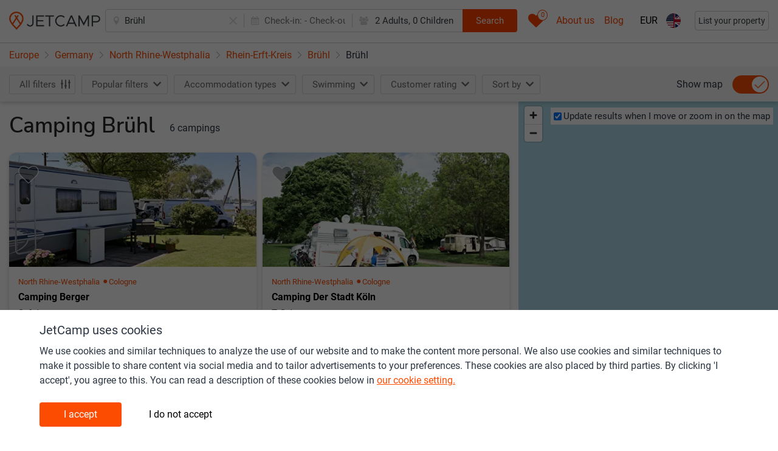

--- FILE ---
content_type: text/html; charset=UTF-8
request_url: https://www.jetcamp.com/en/germany/north-rhine-westphalia/rhein-erft-kreis/bruhl/bruhl/
body_size: 10461
content:
<script>window.jetcamp = {"location":{"landing_page":{"id":1}},"google_ads":{"blog_home":{"slot_id":6244975117},"blog_article":{"slot_id":6276409487}},"image_source":{"jetcamp":"1","external":"2","direct":"3","direct_other":"4"},"entitytypes":{"geoitem":{"id":1,"name":"Geo item","page_types":{"geoitem_search":{"id":1,"name":"Geo item search"},"destination_page":{"id":6,"name":"Destination page"}}},"camping":{"id":2,"name":"Camping","page_types":{"camping_search":{"id":2,"name":"Camping search"},"camping_page":{"id":5,"name":"Camping page"}}},"commercial":{"id":3,"name":"Commercial","page_types":{"commercial_search":{"id":3,"name":"Commercial search"},"landing_page":{"id":8,"name":"Commercial page"}}},"poi":{"id":4,"name":"POI","page_types":{"poi_search":{"id":4,"name":"POI search"},"destination_page":{"id":7,"name":"POI page"}}},"blog":{"id":5,"name":"Blog","page_types":{"blog_page":{"id":9,"name":"Blog page"}}},"poi_categories":{"id":6,"name":"Poi categories"},"contentpage":{"id":7,"name":"Content page","page_types":{"content_page":{"id":10,"name":"Content page"},"menu_item":{"id":11,"name":"Menu Item"}}}},"enable_consent":30,"disable_consent":10};window.langconf = {"temp_language_array":{"en":{"name":"English","script":"Latn","native":"English","regional":"en_GB","regionalKebab":"en-GB","id":"en"},"nl":{"name":"Dutch","script":"Latn","native":"Nederlands","regional":"nl","regionalKebab":"nl-NL","id":"nl"},"fr":{"name":"French","script":"Latn","native":"Fran\u00e7ais","regional":"fr_FR","regionalKebab":"fr-FR","id":"fr"},"de":{"name":"German","script":"Latn","native":"Deutsch","regional":"de_DE","regionalKebab":"de-DE","id":"de"},"it":{"name":"Italy","script":"Latn","native":"Italiano","regional":"it_IT","regionalKebab":"it-IT","id":"it"},"es":{"name":"Spain","script":"Latn","native":"Espa\u00f1ol","regional":"es_ES","regionalKebab":"es-ES","id":"es"},"pl":{"name":"Polish","script":"Latn","native":"Polski","regional":"pl_PL","regionalKebab":"pl-PL","id":"pl"},"da":{"name":"Danish","script":"Latn","native":"Dansk","regional":"da_DK","regionalKebab":"da-DK","id":"da"},"pt":{"name":"Portuguese","script":"Latn","native":"Portugu\u00eas","regional":"pt_PT","regionalKebab":"pt-PT","id":"pt"},"hr":{"name":"Croatian","script":"Latn","native":"Hrvatski","regional":"hr_HR","regionalKebab":"hr-HR","id":"hr"},"no":{"name":"Norwegian","script":"Latn","native":"Norsk","regional":"no_NO","regionalKebab":"no-NO","id":"no"},"sv":{"name":"Swedish","script":"Latn","native":"Svenska","regional":"sv_SE","regionalKebab":"sv-SE","id":"sv"},"cs":{"name":"Czech","script":"Latn","native":"\u010ce\u0161tina","regional":"cs_CZ","regionalKebab":"cs-CZ","id":"cs"},"hu":{"name":"Hungarian","script":"Latn","native":"Magyar","regional":"hu_HU","regionalKebab":"hu-HU","id":"hu"}},"fallback":1,"en":{"id":1},"nl":{"id":2},"fr":{"id":12},"de":{"id":13},"it":{"id":16},"es":{"id":28},"pl":{"id":21},"da":{"id":9},"pt":{"id":22},"hr":{"id":7},"no":{"id":20},"sv":{"id":29},"cs":{"id":8},"hu":{"id":14}};window.filter = {"options":{"customer_rating_6_up":"6up","customer_rating_7_up":"7up","customer_rating_8_up":"8up","customer_rating_9_up":"9up","customer_rating_no":"norating","more":"more"},"headers":{"customer_rating_heading":"rating"},"products-prefix":"s.","prefix":"f.","prefix-short":"f","products-prefix-short":"s","product-date":"date","product-people":"people","composition":"composition"};window.lang = {"jetcamp.responsiveb2c_search_filters_apply":"Apply filter","jetcamp.responsiveb2c_search_filters_panel_header":"Select multiple filters to find your perfect holiday","jetcamp.responsiveb2c_search_filters_showmore":"All filters","jetcamp.responsiveb2c_search_individualresult_back_title_post":"is bookable on:","jetcamp.responsiveb2c_search_individualresult_bottom_sentence_owner_post":"partners (show all)","jetcamp.responsiveb2c_search_individualresult_bottom_sentence_owner_pre":"Choose different dates or book with one of","jetcamp.responsiveb2c_search_individualresult_bottomarea_cta_bookwithowner":"Book with owner","jetcamp.responsiveb2c_search_individualresult_label_bookwithowner":"Book with owner","jetcamp.responsiveb2c_search_individualresult_bottomarea_sentence_nocommercial":"More information","jetcamp.responsiveb2c_search_individualresult_bottomarea_producttype_unknown":"Rental \/ Pitch","jetcamp.responsiveb2c_search_individualresult_bottomarea_cta_nocommercial":"More info","jetcamp.responsiveb2c_search_individualresult_back_cta_bookwithpartner":"jetcamp.responsiveb2c_search_individualresult_back_cta_bookwithpartner","jetcamp.responsiveb2c_search_individualresult_back_gotoacco":"View accommodation","jetcamp.responsiveb2c_accommodation_wheretobook_cta":"Book now","jetcamp.responsiveb2c_search_individualresult_bottom_sentence_partner_pre":"Book with 1 of","jetcamp.responsiveb2c_search_individualresult_bottom_sentence_partner_post":"partners (show all)","jetcamp.responsiveb2c_search_individualresult_label_partner":"Book with partner","jetcamp.responsiveb2c_search_individualresult_bottom_sentence_bookable_unavailable_both":"Check other dates for availability","jetcamp.responsiveb2c_search_individualresult_bottom_sentence_bookable_unavailable_rental":"Check other dates for rental availability","jetcamp.responsiveb2c_search_individualresult_bottom_sentence_bookable_unavailable_pitch":"Check other dates for pitch availability","jetcamp.responsiveb2c_search_individualresult_label_bookwithjetcamp":"Book online","jetcamp.responsiveb2c_search_individualresult_bottomarea_price_notavailable":"Not available","jetcamp.responsiveb2c_search_individualresult_bottomarea_price_from":"From","jetcamp.responsiveb2c_search_individualresult_bottomarea_producttype_pitch":"Pitch","jetcamp.responsiveb2c_search_individualresult_bottomarea_producttype_rental":"Rental","jetcamp.responsiveb2c_destinationsearch_faq_title":"FAQ camping in","jetcamp.searchpage_head_tag_destinationsearch_country_title":"The best {{searchresults_count}} campings {{extended_url_translation}} in {{name}} ({{date_current_year}}) - JetCamp","jetcamp.searchpage_head_tag_destinationsearch_title_geoid_0_3":"The best {{searchresults_count}} campings {{extended_url_translation}} in {{name}}, {{geo_country_name}} (2026)","jetcamp.searchpage_head_tag_destinationsearch_title_geoid_4_6":"Top {{searchresults_count}} campings {{extended_url_translation}} in {{name}}, {{geo_country_name}} (2026)","jetcamp.searchpage_head_tag_destinationsearch_title_geoid_7_9 ":"jetcamp.searchpage_head_tag_destinationsearch_title_geoid_7_9 ","jetcamp.searchpage_head_tag_poisearch_title_poiid_0_3":"The best {{searchresults_count}} campings near {{name}}, {{geo_country_name}} (2026)","jetcamp.searchpage_head_tag_poisearch_title_poiid_4_6":"Top {{searchresults_count}} campings near {{name}}, {{geo_country_name}} (2026)","jetcamp.searchpage_head_tag_poisearch_title_poiid_7_9":"All {{searchresults_count}} campings near {{name}}, {{geo_country_name}} (2026)","jetcamp.accommodationpage_head_tag_title_commercialid_0_3":"The best {{searchresults_count}} campings in {{name}}, {{geo_country_name}} (2026)","jetcamp.accommodationpage_head_tag_title_commercialid_4_6":"Top {{searchresults_count}} campings in {{name}}, {{geo_country_name}} (2026)","jetcamp.accommodationpage_head_tag_title_commercialid_7_9":"All {{searchresults_count}} campings in {{name}}, {{geo_country_name}} (2026)","jetcamp.responsiveb2c_search_filter_sort":"Sort","jetcamp.responsiveb2c_search_sort_sorton":"jetcamp.responsiveb2c_search_sort_sorton","jetcamp.responsiveb2c_autocomplete_mainline_nearbysearch":"Nearby","jetcamp.responsiveb2c_autocomplete_subline_nearbysearch":"Search near my current location","jetcamp.responsiveb2c_search_individualresult_accotype_11":"Glamping tents by Yala","jetcamp.responsiveb2c_search_individualresult_sustainability":"Sustainability certification","jetcamp.responsiveb2c_search_individualresult_accotype_10":"Pod \/ barrel \/ cabin \/ treehut","jetcamp.responsiveb2c_search_individualresult_accotype_9":"Tipi \/ yurt \/ dome \/ bubble","jetcamp.responsiveb2c_search_individualresult_accotype_8":"Bell \/ classic tent","jetcamp.responsiveb2c_consentbar_headline":"JetCamp uses cookies","jetcamp.responsiveb2c_consentbar_paragraph1_main":"We use cookies and similar techniques to analyze the use of our website and to make the content more personal. We also use cookies and similar techniques to make it possible to share content via social media and to tailor advertisements to your preferences. These cookies are also placed by third parties. By clicking 'I accept', you agree to this. You can read a description of these cookies below in","jetcamp.responsiveb2c_consentbar_paragraph1_linktext":"our cookie setting.","jetcamp.responsiveb2c_consentbar_paragraph2_main":"Below you can read which type of cookies we set when you click on \\\"I accept\\\". If you do not give your consent we only place functional cookies. These are necessary for the proper functioning of the site and measurements. This is done anonymously. Would you like to read more about the cookies we use? You can read this in","jetcamp.responsiveb2c_consentbar_paragraph2_linktext":"our cookie statement.","jetcamp.responsiveb2c_consentbar_paragraph2_linklocation":"https:\/\/www.jetcamp.com\/en\/content\/terms-of-service-privacy-policy-cookie-policy\/","jetcamp.responsiveb2c_consentbar_personal_headline":"Personal","jetcamp.responsiveb2c_consentbar_personal_bullet1":"Cookies for personalization (such as 'recently viewed campsites') and relevant offers about our products and services on our website.","jetcamp.responsiveb2c_consentbar_personal_bullet2":"Cookies for advertisements and relevant offers about our products and services, including on third party sites.","jetcamp.responsiveb2c_consentbar_functionalanalytics_headline":"Functional","jetcamp.responsiveb2c_consentbar_functionalanalytics_bullet1":"Functional cookies for the operation and optimization of our website.","jetcamp.responsiveb2c_consentbar_functionalanalytics_bullet2":"Analytical cookies with which we measure visits to our website.","jetcamp.responsiveb2c_consentbar_cta_agree":"I accept","jetcamp.responsiveb2c_consentbar_cta_notagree":"I do not accept","jetcamp.responsiveb2c_general_cookie_text":"By continuing to use this site you consent to use of cookies in accordance with our Cookie Policy","jetcamp.responsiveb2c_general_cookie_linklocation":"en\/content\/terms-of-service-privacy-policy-cookie-policy\/","jetcamp.responsiveb2c_general_cookie_linktext":"Cookie Policy","jetcamp.responsiveb2c_autocomplete_subline_prefix_geo_city":"City","jetcamp.responsiveb2c_autocomplete_subline_prefix_geo_region":"Region","jetcamp.responsiveb2c_autocomplete_subline_prefix_geo_country":"Country","jetcamp.responsiveb2c_autocomplete_subline_prefix_accommodation":"Accommodation","jetcamp.responsiveb2c_autocomplete_subline_prefix_commercialregion":"Touristic area","jetcamp.responsiveb2c_header_searchbox_buttontext":"Search","jetcamp.responsiveb2c_home_herosection_placeholder":"Where are you going?","jetcamp.responsiveb2c_search_individualresult_ctabooknow":"Book direct","jetcamp.responsiveb2c_search_filter_category_swimming":"Swimming","jetcamp.responsiveb2c_search_individualresult_cta_bookwithjetcamp":"jetcamp.responsiveb2c_search_individualresult_cta_bookwithjetcamp","jetcamp.responsiveb2c_search_individualresult_accotype_1":"Mobile home","jetcamp.responsiveb2c_search_individualresult_accotype_2":"Glamping mobile home","jetcamp.responsiveb2c_search_individualresult_accotype_3":"Furnished tent","jetcamp.responsiveb2c_search_individualresult_accotype_4":"Safari or lodge tent","jetcamp.responsiveb2c_search_individualresult_accotype_5":"Cottage or chalet","jetcamp.responsiveb2c_search_individualresult_accotype_6":"Private sanitary facilities available","jetcamp.responsiveb2c_search_individualresult_accotype_7":"Pitch","jetcamp.responsiveb2c_searchfilters_customerrating_norating":"jetcamp.responsiveb2c_searchfilters_customerrating_norating","jetcamp.responsiveb2c_searchfilters_customerrating_9up":"jetcamp.responsiveb2c_searchfilters_customerrating_9up","jetcamp.responsiveb2c_searchfilters_customerrating_8up":"jetcamp.responsiveb2c_searchfilters_customerrating_8up","jetcamp.responsiveb2c_searchfilters_customerrating_7up":"jetcamp.responsiveb2c_searchfilters_customerrating_7up","jetcamp.responsiveb2c_searchfilters_customerrating_6up":"jetcamp.responsiveb2c_searchfilters_customerrating_6up","jetcamp.responsiveb2c_searchfilters_customerrating_heading":"jetcamp.responsiveb2c_searchfilters_customerrating_heading","jetcamp.responsiveb2c_searchfilters_more":"jetcamp.responsiveb2c_searchfilters_more","jetcamp.responsiveb2c_search_filter_showresults":"Save & show results","jetcamp.responsiveb2c_search_filter_clear":"Clear","jetcamp.responsiveb2c_search_filter_title_mobile":"Filter","jetcamp.responsiveb2c_acco_photo_permanentlyclosed_line1":"This Camping is closed.","jetcamp.responsiveb2c_acco_photo_permanentlyclosed_line2":"Please select another camping or destination","jetcamp.responsiveb2c_acco_photo_permanentlyclosed_line3":"via the search bar.","jetcamp.responsiveb2c_acco_photo_permanentlyclosed_line4":"Thank you!","jetcamp.responsiveb2c_acco_photo_other_line1":"This Camping is closed, please select another camping or destination via the search bar.","jetcamp.responsiveb2c_acco_photo_other_line2":"jetcamp.responsiveb2c_acco_photo_other_line2","jetcamp.responsiveb2c_acco_photo_other_line3":"jetcamp.responsiveb2c_acco_photo_other_line3","jetcamp.responsiveb2c_acco_photo_other_line4":"jetcamp.responsiveb2c_acco_photo_other_line4","jetcamp.responsiveb2c_search_map_searchatmapmove":"Update results when I move or zoom in on the map","jetcamp.responsiveb2c_accommodation_rating_reviews":"Reviews","jetcamp.responsiveb2c_search_individualresult_ctatext":"More information","jetcamp.responsiveb2c_accommodation_head_showmap":"Show map","jetcamp.responsiveb2c_search_h1_general_prefix_plural":"Camping","jetcamp.responsiveb2c_search_h1_general_prefix_singular":"Camping","jetcamp.responsiveb2c_search_h1subtitle_general_postfix_plural":"campings","jetcamp.responsiveb2c_search_h1subtitle_general_postfix_singular":"camping","jetcamp.responsiveb2c_search_h1subtitlepoi_inarea_postfix_plural":"campings in the area","jetcamp.responsiveb2c_search_h1subtitlepoi_inarea_postfix_singular":"camping in the area","jetcamp.responsiveb2c_search_h1subtitlepoi_inarea_prefix":"and","jetcamp.responsiveb2c_acco_photo_nophotofound_line1":"Would you like to help us","jetcamp.responsiveb2c_acco_photo_nophotofound_line2":"make JetCamp even better","jetcamp.responsiveb2c_acco_photo_nophotofound_line3":"Please send us your best photographs!","jetcamp.responsiveb2c_acco_photo_nophotofound_line4":"info@jetcamp.com","jetcamp.responsiveb2c_search_eventbar_row1":"These campings or holiday parks sell vouchers. This will help them through the corona crisis!","jetcamp.responsiveb2c_search_eventbar_row2prefix":"Message for campings & holiday parks: do you (plan to) sell vouchers and would like to be added to our listings. Click here for more details:","jetcamp.responsiveb2c_search_eventbar_row2linktext":"Info-page","jetcamp.responsiveb2c_search_eventbar_row2linkhref":"https:\/\/www.jetcamp.com\/en\/blog\/camping-coronavirus-update\/","jetcamp.footer_items_column1":"Top 10 destinations","jetcamp.footer_items_column2":"Top 10 tourist regions","jetcamp.footer_items_column3":"Destinations in","jetcamp.footer_items_column4":"Touristic regions in","jetcamp.footer_items_column5":"Things to do in the area","jetcamp.footer_items_column6":"Top regions in","jetcamp.footer_items_column1_themes":"jetcamp.footer_items_column1_themes","jetcamp.footer_items_column2_themes":"jetcamp.footer_items_column2_themes","jetcamp.footer_items_column3_themes":"jetcamp.footer_items_column3_themes","jetcamp.footer_items_column4_themes":"jetcamp.footer_items_column4_themes","jetcamp.footer_items_column5_themes":"jetcamp.footer_items_column5_themes","jetcamp.footer_items_column6_themes":"Themes","jetcamp.404_h1":"404 - Something went wrong","jetcamp.404_description":"Please go back to the homepage and try again. We have noted the error and will try to fix it asap.","jetcamp.responsiveb2c_general_contentblocks_translatebutton_to_autotranslated_text":"Auto-translated text. Read in English (original)?","jetcamp.responsiveb2c_general_contentblocks_translatebutton_to_en_text":"Back to auto-translated text","jetcamp.responsiveb2c_footer_htmlsitemap_regions_linktext":"All tourist regions","jetcamp.responsiveb2c_footer_htmlsitemap_accommodations_linktext":"All campsites","jetcamp.responsiveb2c_footer_htmlsitemap_pois_linktext":"All things to do","jetcamp.responsiveb2c_footer_htmlsitemap_cities_linktext":"All cities & villages","jetcamp.responsiveb2c_footer_htmlsitemap_themes_title":"Theme","jetcamp.responsiveb2c_footer_htmlsitemap_countries_linktext":"All countries","jetcamp.responsiveb2c_searchbox_optional":"Optional","jetcamp.responsiveb2c_searchbox_pets":"Pets","jetcamp.responsiveb2c_searchbox_pet":"Pet","jetcamp.responsiveb2c_searchbox_people":"Adults","jetcamp.responsiveb2c_searchbox_persons":"jetcamp.responsiveb2c_searchbox_persons","jetcamp.responsiveb2c_searchbox_person":"Person","jetcamp.responsiveb2c_searchbox_checkout":"Check-out:","jetcamp.responsiveb2c_searchbox_checkin":"Check-in:","jetcamp.responsiveb2c_searchbox_cta":"Search","jetcamp.responsiveb2c_searchbox_placeholder_inactive":"Where to?","jetcamp.responsiveb2c_searchbox_placeholder_active":"Country, region, city, camping, point of interest","jetcamp.responsiveb2c_searchbox_placeholder_mobile":"Where to?","jetcamp.responsiveb2c_footer_privacypolicy_linktarget":"en\/content\/terms-of-service-privacy-policy-cookie-policy\/","jetcamp.responsiveb2c_saved_overview_heading":"Your saved accommodation","jetcamp.responsiveb2c_saved_overview_nosaveditems":"No saved accommodation","jetcamp.responsiveb2c_header_blog":"Blog","jetcamp.responsiveb2c_header_eventlinktext":"About us","jetcamp.responsiveb2c_header_eventlinkhref":"https:\/\/www.jetcamp.com\/en\/content\/about-us\/","jetcamp.responsiveb2c_header_messagelinktext":"WC 2026","jetcamp.responsiveb2c_header_messagelinkhref":"https:\/\/www.jetcamp.com\/en\/blog\/world-cup-2026\/","jetcamp.responsiveb2c_general_pa_partycomposition_yearold":"Year old","jetcamp.responsiveb2c_general_pa_partycomposition_yearsold":"Years old","jetcamp.responsiveb2c_general_pa_general_save":"Apply","jetcamp.responsiveb2c_general_pa_searchbar_pet":"Pet","jetcamp.responsiveb2c_general_pa_searchbar_pets":"Pets","jetcamp.responsiveb2c_general_pa_searchbar_child":"Child","jetcamp.responsiveb2c_general_pa_searchbar_children":"Children","jetcamp.responsiveb2c_general_pa_searchbar_adult":"Adult","jetcamp.responsiveb2c_general_pa_searchbar_adults":"Adults","jetcamp.responsiveb2c_general_pa_partycomposition_kidssubline":"How old are your children","jetcamp.responsiveb2c_general_pa_partycomposition_kidsdescription":"To calculate the correct price we need the ages of your children on checkout date","jetcamp.responsiveb2c_general_pa_calendar_selectcheckout_cta":"Select dates","jetcamp.responsiveb2c_general_pa_calendar_cleandatefields":"Clear dates","jetcamp.responsiveb2c_header_listyourproperty_buttontext":"List your property","jetcamp.languages_panel_title":"Languages","jetcamp.languages_panel_instruction":"Choose your language","jetcamp.currencies_panel_title":"Currencies","jetcamp.currencies_panel_recommended":"Recommended for you","jetcamp.currencies_panel_instructions":"Choose your currency"};</script><!DOCTYPE html>
<html lang="en" prefix="og: http://ogp.me/ns#">

<head>

    
    <meta charset="utf-8">
    <!-- Datalayer -->
    <script>
            window.dataLayer = [{
            "dlv_cookieConsent": 20,
            "dlv_pageGPSLAT": 0,
            "dlv_pageGPSLNG": 0,
            "dlv_pageTypeID": 1,
            "dlv_pageEntityTypeID": 1,
            "dlv_pageModelID": 195994,
            "dlv_pageBreadcrumbName": "geotree_europe_germany_northrhinewestphalia_colognedistrict_rheinerftkreis_bruehl_bruehl",
            "dlv_userLanguageID": 1,
            "dlv_userLanguageName": "en",
            "dlv_platformRevision": "b7d919e676ef9d52092265cdb5a9a111dc56de19-5b96b388590782502b7f7223343f54de35142d75",
            "dlv_platformEnvironment": "production",
            "dlv_pageResponsecode": 200
                            }];
    </script>
    <!-- end of Datalayer -->
    <!-- Google Tag Manager -->
    <script>(function (w, d, s, l, i) {
            w[l] = w[l] || [];
            w[l].push({
                'gtm.start':
                    new Date().getTime(), event: 'gtm.js'
            });
            var f = d.getElementsByTagName(s)[0],
                j = d.createElement(s), dl = l != 'dataLayer' ? '&l=' + l : '';
            j.async = true;
            j.src =
                'https://www.googletagmanager.com/gtm.js?id=' + i + dl;
            f.parentNode.insertBefore(j, f);
        })(window, document, 'script', 'dataLayer', 'GTM-MPHW2DD');</script>
    <!-- End Google Tag Manager -->
    <meta name="theme-color">
    <meta http-equiv="Content-Type" content="text/html; charset=utf-8">
    <meta http-equiv="X-UA-Compatible" content="IE=edge">

                <meta name="viewport" content="width=device-width, initial-scale=1.0, maximum-scale=1.0,user-scalable=0">
    
    <meta name="author" content="JetCamp.com">
    <meta name="robots" content="index,follow"/>
    <meta http-equiv="content-language" content="en"/>
                    <title>Top 6 campings in Brühl, Germany (2026)</title>
        
        <meta name="description"
              content="Search, compare and book your camping holiday in Brühl  | On JetCamp.com you&#039;ll find all campings in and around Brühl .">

        <meta name="og:title"
              content="Camping Brühl | All campings and all operators on JetCamp.com">
        <meta name="twitter:title"
              content="Camping Brühl | All campings and all operators on JetCamp.com">
        <meta name="og:url"
              content="https://www.jetcamp.com/en/germany/north-rhine-westphalia/rhein-erft-kreis/bruhl/bruhl/">
        <meta name="twitter:site"
              content="@jetcampcom">
                <meta name="twitter:card" content="summary_large_image"/>
        <meta name="og:type"
              content="website">
        <meta name="og:description"
              content="Search, compare and book your camping holiday in Brühl | On JetCamp.com you&#039;ll find all campings in and around Brühl .">
        <meta name="twitter:description"
              content="Search, compare and book your camping holiday in Brühl | On JetCamp.com you&#039;ll find all campings in and around Brühl .">
        <meta name="og:locale"
              content="en">

    
        <script id="searchFAQPageLdJson"></script>
        
            <link rel="alternate" hreflang="en"
              href="https://www.jetcamp.com/en/germany/north-rhine-westphalia/rhein-erft-kreis/bruhl/bruhl/">
                    <link rel="alternate" hreflang="cs"
                  href="https://www.jetcamp.com/cs/nemecko/north-rhine-westphalia/rhein-erft-kreis/bruhl/bruhl/">
                    <link rel="alternate" hreflang="da"
                  href="https://www.jetcamp.com/da/tyskland/north-rhine-westphalia/rhein-erft-kreis/bruhl/bruhl/">
                    <link rel="alternate" hreflang="de"
                  href="https://www.jetcamp.com/de/deutschland/nordrhein-westfalen/rhein-erft-kreis/bruhl/bruhl/">
                    <link rel="alternate" hreflang="es"
                  href="https://www.jetcamp.com/es/alemania/renania-del-norte-westfalia/rhein-erft-kreis/bruhl/bruhl/">
                    <link rel="alternate" hreflang="fr"
                  href="https://www.jetcamp.com/fr/allemagne/rhenanie-du-nord-westphalie/rhein-erft-kreis/bruhl/bruhl/">
                    <link rel="alternate" hreflang="hr"
                  href="https://www.jetcamp.com/hr/njemacka/north-rhine-westphalia/rhein-erft-kreis/bruhl/bruhl/">
                    <link rel="alternate" hreflang="hu"
                  href="https://www.jetcamp.com/hu/nemetorszag/north-rhine-westphalia/rhein-erft-kreis/bruhl/bruhl/">
                    <link rel="alternate" hreflang="it"
                  href="https://www.jetcamp.com/it/germania/renania-settentrionale-vestfalia/rhein-erft-kreis/bruhl/bruhl/">
                    <link rel="alternate" hreflang="nl"
                  href="https://www.jetcamp.com/nl/duitsland/noordrijn-westfalen/rhein-erft-kreis/bruhl/bruhl/">
                    <link rel="alternate" hreflang="no"
                  href="https://www.jetcamp.com/no/tyskland/north-rhine-westphalia/rhein-erft-kreis/bruhl/bruhl/">
                    <link rel="alternate" hreflang="pl"
                  href="https://www.jetcamp.com/pl/niemcy/north-rhine-westphalia/rhein-erft-kreis/bruhl/bruhl/">
                    <link rel="alternate" hreflang="pt"
                  href="https://www.jetcamp.com/pt/alemanha/north-rhine-westphalia/rhein-erft-kreis/bruhl/bruhl/">
                    <link rel="alternate" hreflang="sv"
                  href="https://www.jetcamp.com/sv/tyskland/north-rhine-westphalia/rhein-erft-kreis/bruhl/bruhl/">
                        <link rel="alternate" hreflang="x-default"
              href="https://www.jetcamp.com/en/germany/north-rhine-westphalia/rhein-erft-kreis/bruhl/bruhl">
        
    
    <link rel="icon" type="image/svg+xml" href="https://www.jetcamp.com/favicon.svg">
    <link rel="icon" type="image/png" href="https://www.jetcamp.com/favicon.png">
    <link rel="apple-touch-icon" href="https://www.jetcamp.com/favicon.svg">
    <!-- CSRF Token -->
    <meta name="csrf-token" content="h39Sd7KH6zvXrjY3TXHTn8N92LYUMqqiDkRAqEOA">
    <!-- Styles -->
    <link rel="stylesheet" href="/css/placeholder.css?id=22825c793c1fa61f91bc">
    <link rel="preconnect" href="/google-fonts.css?id=c49297b64526f5c9c11a" crossorigin>
    <link rel="stylesheet" href="/google-fonts.css?id=c49297b64526f5c9c11a">
    <link rel="stylesheet" href="/icomoonstyle.css?id=2dee82cff0db0f9d2a9f">
    <link rel="stylesheet" href="/css/stylesheet.css?id=a42dd0fa1c1bb9d72c7a">
    <noscript>
        <link rel="stylesheet" href="/css/stylesheet.css?id=a42dd0fa1c1bb9d72c7a">
    </noscript>

    <link rel="preconnect" href="https://www.googletagmanager.com" crossorigin>
        <link rel="canonical" href="https://www.jetcamp.com/en/germany/north-rhine-westphalia/rhein-erft-kreis/bruhl/bruhl/">
    </head>
<body class="">
<noscript>
    <iframe src="https://www.googletagmanager.com/ns.html?id=GTM-MPHW2DD" height="0" width="0"
            style="display:none;visibility:hidden"></iframe>
</noscript>
    <script id="searchPageBreadcrumbsLdJson"></script>
<div class="layout" id="app" v-cloak>
    <app-grey></app-grey>
    
    <data-layer
            :dlv_cookieconsent="20"
            :dlv_pagegpslat="0"
            :dlv_pagegpslng="0"
            :dlv_pagetypeid="1"
            :dlv_pageentitytypeid="1"
            :dlv_pagemodelid="195994"
            :dlv_pagebreadcrumbname="&quot;\u0022geotree_europe_germany_northrhinewestphalia_colognedistrict_rheinerftkreis_bruehl_bruehl\u0022&quot;"
            :dlv_userlanguageid="1"
            :dlv_userlanguagename="&quot;en&quot;"
            :dlv_platformrevision="&quot;\u0022b7d919e676ef9d52092265cdb5a9a111dc56de19-5b96b388590782502b7f7223343f54de35142d75\u0022&quot;"
            :dlv_platformenvironment="&quot;production&quot;"
            :dlv_pageresponsecode="200"
    ></data-layer>

    <header v-cloak class="header-menu">
        <div class="container-fluid app-header">
            <div class="row align-items-center app-header-content d-flex justify-content-between flex-nowrap m-0 h-100">
                <div id="app-logo">
                    <a href="https://www.jetcamp.com/en/" class="app-logo">
                        <img src="/assets/img/logo.png" alt="Jetcamp" class="d-lg-block logo d-md-block d-none"
                             alt="Logo"/>
                        <img src="/assets/img/logo-mini.png" alt="Jetcamp" class="logo d-md-none" alt="Logo"/>
                    </a>
                    <a href="https://www.jetcamp.com" class="back-button btn btn-link">
                        <i class="icon-angle-left"></i>
                    </a>
                </div>

                <div class="flex-grow-1 mx-lg-auto pl-2 pr-2">
                                            <search-header-extended
                                id="search-bar"
                                :route-name="&quot;search-from-url&quot;">
                        </search-header-extended>
                                    </div>
                <div class="d-flex align-items-center">
                    <additional-features
                            id="additional-features"
                            :init-counter="0"
                            :locale-codes-for-select="{&quot;en&quot;:{&quot;name&quot;:&quot;English&quot;,&quot;script&quot;:&quot;Latn&quot;,&quot;native&quot;:&quot;English&quot;,&quot;regional&quot;:&quot;en_GB&quot;,&quot;regionalKebab&quot;:&quot;en-GB&quot;,&quot;id&quot;:&quot;en&quot;},&quot;nl&quot;:{&quot;name&quot;:&quot;Dutch&quot;,&quot;script&quot;:&quot;Latn&quot;,&quot;native&quot;:&quot;Nederlands&quot;,&quot;regional&quot;:&quot;nl&quot;,&quot;regionalKebab&quot;:&quot;nl-NL&quot;,&quot;id&quot;:&quot;nl&quot;},&quot;fr&quot;:{&quot;name&quot;:&quot;French&quot;,&quot;script&quot;:&quot;Latn&quot;,&quot;native&quot;:&quot;Français&quot;,&quot;regional&quot;:&quot;fr_FR&quot;,&quot;regionalKebab&quot;:&quot;fr-FR&quot;,&quot;id&quot;:&quot;fr&quot;},&quot;de&quot;:{&quot;name&quot;:&quot;German&quot;,&quot;script&quot;:&quot;Latn&quot;,&quot;native&quot;:&quot;Deutsch&quot;,&quot;regional&quot;:&quot;de_DE&quot;,&quot;regionalKebab&quot;:&quot;de-DE&quot;,&quot;id&quot;:&quot;de&quot;},&quot;it&quot;:{&quot;name&quot;:&quot;Italy&quot;,&quot;script&quot;:&quot;Latn&quot;,&quot;native&quot;:&quot;Italiano&quot;,&quot;regional&quot;:&quot;it_IT&quot;,&quot;regionalKebab&quot;:&quot;it-IT&quot;,&quot;id&quot;:&quot;it&quot;},&quot;es&quot;:{&quot;name&quot;:&quot;Spain&quot;,&quot;script&quot;:&quot;Latn&quot;,&quot;native&quot;:&quot;Español&quot;,&quot;regional&quot;:&quot;es_ES&quot;,&quot;regionalKebab&quot;:&quot;es-ES&quot;,&quot;id&quot;:&quot;es&quot;},&quot;pl&quot;:{&quot;name&quot;:&quot;Polish&quot;,&quot;script&quot;:&quot;Latn&quot;,&quot;native&quot;:&quot;Polski&quot;,&quot;regional&quot;:&quot;pl_PL&quot;,&quot;regionalKebab&quot;:&quot;pl-PL&quot;,&quot;id&quot;:&quot;pl&quot;},&quot;da&quot;:{&quot;name&quot;:&quot;Danish&quot;,&quot;script&quot;:&quot;Latn&quot;,&quot;native&quot;:&quot;Dansk&quot;,&quot;regional&quot;:&quot;da_DK&quot;,&quot;regionalKebab&quot;:&quot;da-DK&quot;,&quot;id&quot;:&quot;da&quot;},&quot;pt&quot;:{&quot;name&quot;:&quot;Portuguese&quot;,&quot;script&quot;:&quot;Latn&quot;,&quot;native&quot;:&quot;Português&quot;,&quot;regional&quot;:&quot;pt_PT&quot;,&quot;regionalKebab&quot;:&quot;pt-PT&quot;,&quot;id&quot;:&quot;pt&quot;},&quot;hr&quot;:{&quot;name&quot;:&quot;Croatian&quot;,&quot;script&quot;:&quot;Latn&quot;,&quot;native&quot;:&quot;Hrvatski&quot;,&quot;regional&quot;:&quot;hr_HR&quot;,&quot;regionalKebab&quot;:&quot;hr-HR&quot;,&quot;id&quot;:&quot;hr&quot;},&quot;no&quot;:{&quot;name&quot;:&quot;Norwegian&quot;,&quot;script&quot;:&quot;Latn&quot;,&quot;native&quot;:&quot;Norsk&quot;,&quot;regional&quot;:&quot;no_NO&quot;,&quot;regionalKebab&quot;:&quot;no-NO&quot;,&quot;id&quot;:&quot;no&quot;},&quot;sv&quot;:{&quot;name&quot;:&quot;Swedish&quot;,&quot;script&quot;:&quot;Latn&quot;,&quot;native&quot;:&quot;Svenska&quot;,&quot;regional&quot;:&quot;sv_SE&quot;,&quot;regionalKebab&quot;:&quot;sv-SE&quot;,&quot;id&quot;:&quot;sv&quot;},&quot;cs&quot;:{&quot;name&quot;:&quot;Czech&quot;,&quot;script&quot;:&quot;Latn&quot;,&quot;native&quot;:&quot;Čeština&quot;,&quot;regional&quot;:&quot;cs_CZ&quot;,&quot;regionalKebab&quot;:&quot;cs-CZ&quot;,&quot;id&quot;:&quot;cs&quot;},&quot;hu&quot;:{&quot;name&quot;:&quot;Hungarian&quot;,&quot;script&quot;:&quot;Latn&quot;,&quot;native&quot;:&quot;Magyar&quot;,&quot;regional&quot;:&quot;hu_HU&quot;,&quot;regionalKebab&quot;:&quot;hu-HU&quot;,&quot;id&quot;:&quot;hu&quot;}}"
                            :current-locale="&quot;en&quot;"
                            :accommodation-entity="null"
                            :alternative-pages="[{&quot;type&quot;:&quot;url&quot;,&quot;id&quot;:&quot;13593807&quot;,&quot;lang&quot;:&quot;cs&quot;,&quot;url&quot;:&quot;nemecko\/north-rhine-westphalia\/rhein-erft-kreis\/bruhl\/bruhl\/&quot;,&quot;subject_id&quot;:&quot;195994-1&quot;,&quot;entity_type_id&quot;:1,&quot;page_type&quot;:1,&quot;landing_page&quot;:null},{&quot;type&quot;:&quot;url&quot;,&quot;id&quot;:&quot;7839929&quot;,&quot;lang&quot;:&quot;da&quot;,&quot;url&quot;:&quot;tyskland\/north-rhine-westphalia\/rhein-erft-kreis\/bruhl\/bruhl\/&quot;,&quot;subject_id&quot;:&quot;195994-1&quot;,&quot;entity_type_id&quot;:1,&quot;page_type&quot;:1,&quot;landing_page&quot;:null},{&quot;type&quot;:&quot;url&quot;,&quot;id&quot;:&quot;3606573&quot;,&quot;lang&quot;:&quot;de&quot;,&quot;url&quot;:&quot;deutschland\/nordrhein-westfalen\/rhein-erft-kreis\/bruhl\/bruhl\/&quot;,&quot;subject_id&quot;:&quot;195994-1&quot;,&quot;entity_type_id&quot;:1,&quot;page_type&quot;:1,&quot;landing_page&quot;:null},{&quot;type&quot;:&quot;url&quot;,&quot;id&quot;:&quot;6089350&quot;,&quot;lang&quot;:&quot;es&quot;,&quot;url&quot;:&quot;alemania\/renania-del-norte-westfalia\/rhein-erft-kreis\/bruhl\/bruhl\/&quot;,&quot;subject_id&quot;:&quot;195994-1&quot;,&quot;entity_type_id&quot;:1,&quot;page_type&quot;:1,&quot;landing_page&quot;:null},{&quot;type&quot;:&quot;url&quot;,&quot;id&quot;:&quot;2420705&quot;,&quot;lang&quot;:&quot;fr&quot;,&quot;url&quot;:&quot;allemagne\/rhenanie-du-nord-westphalie\/rhein-erft-kreis\/bruhl\/bruhl\/&quot;,&quot;subject_id&quot;:&quot;195994-1&quot;,&quot;entity_type_id&quot;:1,&quot;page_type&quot;:1,&quot;landing_page&quot;:null},{&quot;type&quot;:&quot;url&quot;,&quot;id&quot;:&quot;7839928&quot;,&quot;lang&quot;:&quot;hr&quot;,&quot;url&quot;:&quot;njemacka\/north-rhine-westphalia\/rhein-erft-kreis\/bruhl\/bruhl\/&quot;,&quot;subject_id&quot;:&quot;195994-1&quot;,&quot;entity_type_id&quot;:1,&quot;page_type&quot;:1,&quot;landing_page&quot;:null},{&quot;type&quot;:&quot;url&quot;,&quot;id&quot;:&quot;13593822&quot;,&quot;lang&quot;:&quot;hu&quot;,&quot;url&quot;:&quot;nemetorszag\/north-rhine-westphalia\/rhein-erft-kreis\/bruhl\/bruhl\/&quot;,&quot;subject_id&quot;:&quot;195994-1&quot;,&quot;entity_type_id&quot;:1,&quot;page_type&quot;:1,&quot;landing_page&quot;:null},{&quot;type&quot;:&quot;url&quot;,&quot;id&quot;:&quot;4905631&quot;,&quot;lang&quot;:&quot;it&quot;,&quot;url&quot;:&quot;germania\/renania-settentrionale-vestfalia\/rhein-erft-kreis\/bruhl\/bruhl\/&quot;,&quot;subject_id&quot;:&quot;195994-1&quot;,&quot;entity_type_id&quot;:1,&quot;page_type&quot;:1,&quot;landing_page&quot;:null},{&quot;type&quot;:&quot;url&quot;,&quot;id&quot;:&quot;385628&quot;,&quot;lang&quot;:&quot;nl&quot;,&quot;url&quot;:&quot;duitsland\/noordrijn-westfalen\/rhein-erft-kreis\/bruhl\/bruhl\/&quot;,&quot;subject_id&quot;:&quot;195994-1&quot;,&quot;entity_type_id&quot;:1,&quot;page_type&quot;:1,&quot;landing_page&quot;:null},{&quot;type&quot;:&quot;url&quot;,&quot;id&quot;:&quot;13593830&quot;,&quot;lang&quot;:&quot;no&quot;,&quot;url&quot;:&quot;tyskland\/north-rhine-westphalia\/rhein-erft-kreis\/bruhl\/bruhl\/&quot;,&quot;subject_id&quot;:&quot;195994-1&quot;,&quot;entity_type_id&quot;:1,&quot;page_type&quot;:1,&quot;landing_page&quot;:null},{&quot;type&quot;:&quot;url&quot;,&quot;id&quot;:&quot;7839930&quot;,&quot;lang&quot;:&quot;pl&quot;,&quot;url&quot;:&quot;niemcy\/north-rhine-westphalia\/rhein-erft-kreis\/bruhl\/bruhl\/&quot;,&quot;subject_id&quot;:&quot;195994-1&quot;,&quot;entity_type_id&quot;:1,&quot;page_type&quot;:1,&quot;landing_page&quot;:null},{&quot;type&quot;:&quot;url&quot;,&quot;id&quot;:&quot;7839931&quot;,&quot;lang&quot;:&quot;pt&quot;,&quot;url&quot;:&quot;alemanha\/north-rhine-westphalia\/rhein-erft-kreis\/bruhl\/bruhl\/&quot;,&quot;subject_id&quot;:&quot;195994-1&quot;,&quot;entity_type_id&quot;:1,&quot;page_type&quot;:1,&quot;landing_page&quot;:null},{&quot;type&quot;:&quot;url&quot;,&quot;id&quot;:&quot;13593844&quot;,&quot;lang&quot;:&quot;sv&quot;,&quot;url&quot;:&quot;tyskland\/north-rhine-westphalia\/rhein-erft-kreis\/bruhl\/bruhl\/&quot;,&quot;subject_id&quot;:&quot;195994-1&quot;,&quot;entity_type_id&quot;:1,&quot;page_type&quot;:1,&quot;landing_page&quot;:null}]"
                            :is-default="true"
                            :non-localizes-path="&quot;germany\/north-rhine-westphalia\/rhein-erft-kreis\/bruhl\/bruhl\/&quot;"
                    ></additional-features>
                    <div class="text-right futura-medium d-lg-none padding-none-left">
                        <button aria-label="mobile-settings-block__button"
                                class="navbar-toggler mobile-settings-block__button" type="button">
                            <i class="fs27 icon-fa-bars" aria-hidden="true"></i>
                        </button>
                    </div>
                    <list-your-property-button
                        :content="&quot;List your property&quot;"
                        :link="&quot;https:\/\/www.jetcamp.com\/en\/content\/for-campings-holiday-parks\/&quot;"
                        :enable-handler="true"></list-your-property-button>
                </div>
            </div>
        </div>
        <div class="menu-mobile-block">
            <div class="menu-mobile-block__back-button futura-medium">
                <a href="#" class="menu-mobile-block__back-button-link">Back</a>
            </div>
            <div class="menu-settings-block">
                <div class="menu-settings-block__info">
                    <div class="menu-settings-block__info__left">
                        <a href="https://www.jetcamp.com/en/content/about-us/" class="mr-3 orange-link">
                            About us
                        </a>
                        <a href="https://www.jetcamp.com/en/blog/" class="my-3 orange-link">
                            Blog
                        </a>
                    </div>
                    <div class="menu-settings-block__info__right">
                        <favourite-accos-counter
                                :md="'sm'"
                                :id="'HeaderMobile'"
                                :counter="0"
                        ></favourite-accos-counter>
                    </div>
                </div>

                <div class="h3 futura-medium mt-3">Settings</div>
                <div class="menu-settings-block__language-select">
                                        <div class="dropdown">
                        <div class="dropdown-toggle language-dropdown-mobile-block">
                            <div class="language-dropdown-mobile-blocke__setting-name">
                                Choose language
                            </div>
                            <div class="d-flex language-dropdown-mobile-block__setting-value">
                                <currency-side-mode-modal></currency-side-mode-modal>
                                <language-side-mode-modal
                                    :alternative-pages="[{&quot;type&quot;:&quot;url&quot;,&quot;id&quot;:&quot;13593807&quot;,&quot;lang&quot;:&quot;cs&quot;,&quot;url&quot;:&quot;nemecko\/north-rhine-westphalia\/rhein-erft-kreis\/bruhl\/bruhl\/&quot;,&quot;subject_id&quot;:&quot;195994-1&quot;,&quot;entity_type_id&quot;:1,&quot;page_type&quot;:1,&quot;landing_page&quot;:null},{&quot;type&quot;:&quot;url&quot;,&quot;id&quot;:&quot;7839929&quot;,&quot;lang&quot;:&quot;da&quot;,&quot;url&quot;:&quot;tyskland\/north-rhine-westphalia\/rhein-erft-kreis\/bruhl\/bruhl\/&quot;,&quot;subject_id&quot;:&quot;195994-1&quot;,&quot;entity_type_id&quot;:1,&quot;page_type&quot;:1,&quot;landing_page&quot;:null},{&quot;type&quot;:&quot;url&quot;,&quot;id&quot;:&quot;3606573&quot;,&quot;lang&quot;:&quot;de&quot;,&quot;url&quot;:&quot;deutschland\/nordrhein-westfalen\/rhein-erft-kreis\/bruhl\/bruhl\/&quot;,&quot;subject_id&quot;:&quot;195994-1&quot;,&quot;entity_type_id&quot;:1,&quot;page_type&quot;:1,&quot;landing_page&quot;:null},{&quot;type&quot;:&quot;url&quot;,&quot;id&quot;:&quot;6089350&quot;,&quot;lang&quot;:&quot;es&quot;,&quot;url&quot;:&quot;alemania\/renania-del-norte-westfalia\/rhein-erft-kreis\/bruhl\/bruhl\/&quot;,&quot;subject_id&quot;:&quot;195994-1&quot;,&quot;entity_type_id&quot;:1,&quot;page_type&quot;:1,&quot;landing_page&quot;:null},{&quot;type&quot;:&quot;url&quot;,&quot;id&quot;:&quot;2420705&quot;,&quot;lang&quot;:&quot;fr&quot;,&quot;url&quot;:&quot;allemagne\/rhenanie-du-nord-westphalie\/rhein-erft-kreis\/bruhl\/bruhl\/&quot;,&quot;subject_id&quot;:&quot;195994-1&quot;,&quot;entity_type_id&quot;:1,&quot;page_type&quot;:1,&quot;landing_page&quot;:null},{&quot;type&quot;:&quot;url&quot;,&quot;id&quot;:&quot;7839928&quot;,&quot;lang&quot;:&quot;hr&quot;,&quot;url&quot;:&quot;njemacka\/north-rhine-westphalia\/rhein-erft-kreis\/bruhl\/bruhl\/&quot;,&quot;subject_id&quot;:&quot;195994-1&quot;,&quot;entity_type_id&quot;:1,&quot;page_type&quot;:1,&quot;landing_page&quot;:null},{&quot;type&quot;:&quot;url&quot;,&quot;id&quot;:&quot;13593822&quot;,&quot;lang&quot;:&quot;hu&quot;,&quot;url&quot;:&quot;nemetorszag\/north-rhine-westphalia\/rhein-erft-kreis\/bruhl\/bruhl\/&quot;,&quot;subject_id&quot;:&quot;195994-1&quot;,&quot;entity_type_id&quot;:1,&quot;page_type&quot;:1,&quot;landing_page&quot;:null},{&quot;type&quot;:&quot;url&quot;,&quot;id&quot;:&quot;4905631&quot;,&quot;lang&quot;:&quot;it&quot;,&quot;url&quot;:&quot;germania\/renania-settentrionale-vestfalia\/rhein-erft-kreis\/bruhl\/bruhl\/&quot;,&quot;subject_id&quot;:&quot;195994-1&quot;,&quot;entity_type_id&quot;:1,&quot;page_type&quot;:1,&quot;landing_page&quot;:null},{&quot;type&quot;:&quot;url&quot;,&quot;id&quot;:&quot;385628&quot;,&quot;lang&quot;:&quot;nl&quot;,&quot;url&quot;:&quot;duitsland\/noordrijn-westfalen\/rhein-erft-kreis\/bruhl\/bruhl\/&quot;,&quot;subject_id&quot;:&quot;195994-1&quot;,&quot;entity_type_id&quot;:1,&quot;page_type&quot;:1,&quot;landing_page&quot;:null},{&quot;type&quot;:&quot;url&quot;,&quot;id&quot;:&quot;13593830&quot;,&quot;lang&quot;:&quot;no&quot;,&quot;url&quot;:&quot;tyskland\/north-rhine-westphalia\/rhein-erft-kreis\/bruhl\/bruhl\/&quot;,&quot;subject_id&quot;:&quot;195994-1&quot;,&quot;entity_type_id&quot;:1,&quot;page_type&quot;:1,&quot;landing_page&quot;:null},{&quot;type&quot;:&quot;url&quot;,&quot;id&quot;:&quot;7839930&quot;,&quot;lang&quot;:&quot;pl&quot;,&quot;url&quot;:&quot;niemcy\/north-rhine-westphalia\/rhein-erft-kreis\/bruhl\/bruhl\/&quot;,&quot;subject_id&quot;:&quot;195994-1&quot;,&quot;entity_type_id&quot;:1,&quot;page_type&quot;:1,&quot;landing_page&quot;:null},{&quot;type&quot;:&quot;url&quot;,&quot;id&quot;:&quot;7839931&quot;,&quot;lang&quot;:&quot;pt&quot;,&quot;url&quot;:&quot;alemanha\/north-rhine-westphalia\/rhein-erft-kreis\/bruhl\/bruhl\/&quot;,&quot;subject_id&quot;:&quot;195994-1&quot;,&quot;entity_type_id&quot;:1,&quot;page_type&quot;:1,&quot;landing_page&quot;:null},{&quot;type&quot;:&quot;url&quot;,&quot;id&quot;:&quot;13593844&quot;,&quot;lang&quot;:&quot;sv&quot;,&quot;url&quot;:&quot;tyskland\/north-rhine-westphalia\/rhein-erft-kreis\/bruhl\/bruhl\/&quot;,&quot;subject_id&quot;:&quot;195994-1&quot;,&quot;entity_type_id&quot;:1,&quot;page_type&quot;:1,&quot;landing_page&quot;:null}]"
                                    :locale_codes="{&quot;en&quot;:{&quot;name&quot;:&quot;English&quot;,&quot;script&quot;:&quot;Latn&quot;,&quot;native&quot;:&quot;English&quot;,&quot;regional&quot;:&quot;en_GB&quot;,&quot;regionalKebab&quot;:&quot;en-GB&quot;,&quot;id&quot;:&quot;en&quot;},&quot;nl&quot;:{&quot;name&quot;:&quot;Dutch&quot;,&quot;script&quot;:&quot;Latn&quot;,&quot;native&quot;:&quot;Nederlands&quot;,&quot;regional&quot;:&quot;nl&quot;,&quot;regionalKebab&quot;:&quot;nl-NL&quot;,&quot;id&quot;:&quot;nl&quot;},&quot;fr&quot;:{&quot;name&quot;:&quot;French&quot;,&quot;script&quot;:&quot;Latn&quot;,&quot;native&quot;:&quot;Fran\u00e7ais&quot;,&quot;regional&quot;:&quot;fr_FR&quot;,&quot;regionalKebab&quot;:&quot;fr-FR&quot;,&quot;id&quot;:&quot;fr&quot;},&quot;de&quot;:{&quot;name&quot;:&quot;German&quot;,&quot;script&quot;:&quot;Latn&quot;,&quot;native&quot;:&quot;Deutsch&quot;,&quot;regional&quot;:&quot;de_DE&quot;,&quot;regionalKebab&quot;:&quot;de-DE&quot;,&quot;id&quot;:&quot;de&quot;},&quot;it&quot;:{&quot;name&quot;:&quot;Italy&quot;,&quot;script&quot;:&quot;Latn&quot;,&quot;native&quot;:&quot;Italiano&quot;,&quot;regional&quot;:&quot;it_IT&quot;,&quot;regionalKebab&quot;:&quot;it-IT&quot;,&quot;id&quot;:&quot;it&quot;},&quot;es&quot;:{&quot;name&quot;:&quot;Spain&quot;,&quot;script&quot;:&quot;Latn&quot;,&quot;native&quot;:&quot;Espa\u00f1ol&quot;,&quot;regional&quot;:&quot;es_ES&quot;,&quot;regionalKebab&quot;:&quot;es-ES&quot;,&quot;id&quot;:&quot;es&quot;},&quot;pl&quot;:{&quot;name&quot;:&quot;Polish&quot;,&quot;script&quot;:&quot;Latn&quot;,&quot;native&quot;:&quot;Polski&quot;,&quot;regional&quot;:&quot;pl_PL&quot;,&quot;regionalKebab&quot;:&quot;pl-PL&quot;,&quot;id&quot;:&quot;pl&quot;},&quot;da&quot;:{&quot;name&quot;:&quot;Danish&quot;,&quot;script&quot;:&quot;Latn&quot;,&quot;native&quot;:&quot;Dansk&quot;,&quot;regional&quot;:&quot;da_DK&quot;,&quot;regionalKebab&quot;:&quot;da-DK&quot;,&quot;id&quot;:&quot;da&quot;},&quot;pt&quot;:{&quot;name&quot;:&quot;Portuguese&quot;,&quot;script&quot;:&quot;Latn&quot;,&quot;native&quot;:&quot;Portugu\u00eas&quot;,&quot;regional&quot;:&quot;pt_PT&quot;,&quot;regionalKebab&quot;:&quot;pt-PT&quot;,&quot;id&quot;:&quot;pt&quot;},&quot;hr&quot;:{&quot;name&quot;:&quot;Croatian&quot;,&quot;script&quot;:&quot;Latn&quot;,&quot;native&quot;:&quot;Hrvatski&quot;,&quot;regional&quot;:&quot;hr_HR&quot;,&quot;regionalKebab&quot;:&quot;hr-HR&quot;,&quot;id&quot;:&quot;hr&quot;},&quot;no&quot;:{&quot;name&quot;:&quot;Norwegian&quot;,&quot;script&quot;:&quot;Latn&quot;,&quot;native&quot;:&quot;Norsk&quot;,&quot;regional&quot;:&quot;no_NO&quot;,&quot;regionalKebab&quot;:&quot;no-NO&quot;,&quot;id&quot;:&quot;no&quot;},&quot;sv&quot;:{&quot;name&quot;:&quot;Swedish&quot;,&quot;script&quot;:&quot;Latn&quot;,&quot;native&quot;:&quot;Svenska&quot;,&quot;regional&quot;:&quot;sv_SE&quot;,&quot;regionalKebab&quot;:&quot;sv-SE&quot;,&quot;id&quot;:&quot;sv&quot;},&quot;cs&quot;:{&quot;name&quot;:&quot;Czech&quot;,&quot;script&quot;:&quot;Latn&quot;,&quot;native&quot;:&quot;\u010ce\u0161tina&quot;,&quot;regional&quot;:&quot;cs_CZ&quot;,&quot;regionalKebab&quot;:&quot;cs-CZ&quot;,&quot;id&quot;:&quot;cs&quot;},&quot;hu&quot;:{&quot;name&quot;:&quot;Hungarian&quot;,&quot;script&quot;:&quot;Latn&quot;,&quot;native&quot;:&quot;Magyar&quot;,&quot;regional&quot;:&quot;hu_HU&quot;,&quot;regionalKebab&quot;:&quot;hu-HU&quot;,&quot;id&quot;:&quot;hu&quot;}}"
                                    :is-default="true"
                                    :non-localizes-path="&quot;germany\/north-rhine-westphalia\/rhein-erft-kreis\/bruhl\/bruhl\/&quot;"
                                ></language-side-mode-modal>
                            </div>
                        </div>
                    </div>
                </div>
                <list-your-property-button
                    :content="&quot;List your property&quot;"
                    :link="&quot;https:\/\/www.jetcamp.com\/en\/content\/for-campings-holiday-parks\/&quot;" class="mt-3"></list-your-property-button>
            </div>
        </div>
    </header>
        <search-page
            :voucher="''"
            :url_entity="Object({&quot;type&quot;:&quot;url&quot;,&quot;id&quot;:&quot;&quot;,&quot;lang&quot;:&quot;en&quot;,&quot;url&quot;:&quot;germany\/north-rhine-westphalia\/rhein-erft-kreis\/bruhl\/bruhl\/&quot;,&quot;full_url&quot;:&quot;https:\/\/www.jetcamp.com\/en\/germany\/north-rhine-westphalia\/rhein-erft-kreis\/bruhl\/bruhl\/?search_page=1&quot;,&quot;key&quot;:&quot;geotree_europe_germany_northrhinewestphalia_colognedistrict_rheinerftkreis_bruehl_bruehl&quot;,&quot;subject_id&quot;:&quot;195994-1&quot;,&quot;model_id&quot;:&quot;195994&quot;,&quot;entity_type_id&quot;:1,&quot;entity_type&quot;:1,&quot;page_type&quot;:1,&quot;name&quot;:&quot;Brühl&quot;,&quot;lat&quot;:50.82928,&quot;lon&quot;:6.90499,&quot;camping_cnt_direct&quot;:1,&quot;camping_cnt_10&quot;:2,&quot;camping_cnt_25&quot;:6,&quot;camping_cnt_50&quot;:48,&quot;count&quot;:1,&quot;desc&quot;:&quot;geo_desc&quot;,&quot;entity&quot;:{&quot;translation_fallback&quot;:null,&quot;id&quot;:195994,&quot;name&quot;:&quot;Brühl&quot;,&quot;geo_tree_type&quot;:&quot;city&quot;,&quot;lat&quot;:50.82928,&quot;address_gps_lat&quot;:0,&quot;address_gps_lon&quot;:0,&quot;gpsLat&quot;:50.82928,&quot;gpsLon&quot;:6.90499,&quot;lon&quot;:6.90499,&quot;key&quot;:&quot;geotree_europe_germany_northrhinewestphalia_colognedistrict_rheinerftkreis_bruehl_bruehl&quot;,&quot;geo_trees_id&quot;:195994,&quot;parent_short&quot;:&quot;214868&quot;,&quot;key_short&quot;:&quot;geotree_europe_germany_northrhinewestphalia_rheinerftkreis_bruehl_bruehl&quot;,&quot;geo_tree&quot;:{&quot;gpsLat&quot;:50.82928,&quot;gpsLon&quot;:6.90499,&quot;key&quot;:&quot;geotree_europe_germany_northrhinewestphalia_colognedistrict_rheinerftkreis_bruehl_bruehl&quot;},&quot;translations&quot;:[{&quot;lng&quot;:&quot;en&quot;,&quot;trans&quot;:&quot;Brühl&quot;,&quot;translations&quot;:&quot;Brühl&quot;}],&quot;name_en&quot;:&quot;&quot;,&quot;photo&quot;:null,&quot;photos&quot;:[]},&quot;querystring&quot;:{&quot;search_page&quot;:&quot;1&quot;},&quot;fragment&quot;:&quot;&quot;,&quot;extended_url_translation&quot;:null})"
            :current_language="'en'"
            :zoom="Number(7)"
            :center_lat="Number(0)"
            :center_lon="Number(0)"
            :map_key="'pk.eyJ1IjoiamV0Y2FtcCIsImEiOiJjanV5NGRhcXEwZHI0M3pteG1reW85c21xIn0.V24iwf4V0dfk7px5UEc6GA'"
    ></search-page>
    <footer v-cloak>
        <div class="footer-menu-block">
            <div class="container-fluid p-0">
                <div class="footer-menu-block__separator w-100"></div>

                <sitemap-countries
                        :sitemap-countries="{&quot;countries&quot;:[{&quot;name&quot;:&quot;France&quot;,&quot;href&quot;:&quot;\/en\/france\/&quot;,&quot;hrefs&quot;:{&quot;regions&quot;:&quot;\/en\/sitemap\/328635\/regions\/&quot;,&quot;accommodations&quot;:&quot;\/en\/sitemap\/328635\/accommodations\/&quot;,&quot;pois&quot;:&quot;\/en\/sitemap\/328635\/pois\/&quot;,&quot;cities&quot;:&quot;\/en\/sitemap\/328635\/cities\/&quot;}},{&quot;name&quot;:&quot;Italy&quot;,&quot;href&quot;:&quot;\/en\/italy\/&quot;,&quot;hrefs&quot;:{&quot;regions&quot;:&quot;\/en\/sitemap\/466761\/regions\/&quot;,&quot;accommodations&quot;:&quot;\/en\/sitemap\/466761\/accommodations\/&quot;,&quot;pois&quot;:&quot;\/en\/sitemap\/466761\/pois\/&quot;,&quot;cities&quot;:&quot;\/en\/sitemap\/466761\/cities\/&quot;}},{&quot;name&quot;:&quot;Croatia&quot;,&quot;href&quot;:&quot;\/en\/croatia\/&quot;,&quot;hrefs&quot;:{&quot;regions&quot;:&quot;\/en\/sitemap\/429692\/regions\/&quot;,&quot;accommodations&quot;:&quot;\/en\/sitemap\/429692\/accommodations\/&quot;,&quot;pois&quot;:&quot;\/en\/sitemap\/429692\/pois\/&quot;,&quot;cities&quot;:&quot;\/en\/sitemap\/429692\/cities\/&quot;}},{&quot;name&quot;:&quot;Germany&quot;,&quot;href&quot;:&quot;\/en\/germany\/&quot;,&quot;hrefs&quot;:{&quot;regions&quot;:&quot;\/en\/sitemap\/185608\/regions\/&quot;,&quot;accommodations&quot;:&quot;\/en\/sitemap\/185608\/accommodations\/&quot;,&quot;pois&quot;:&quot;\/en\/sitemap\/185608\/pois\/&quot;,&quot;cities&quot;:&quot;\/en\/sitemap\/185608\/cities\/&quot;}},{&quot;name&quot;:&quot;Netherlands&quot;,&quot;href&quot;:&quot;\/en\/netherlands\/&quot;,&quot;hrefs&quot;:{&quot;regions&quot;:&quot;\/en\/sitemap\/563188\/regions\/&quot;,&quot;accommodations&quot;:&quot;\/en\/sitemap\/563188\/accommodations\/&quot;,&quot;pois&quot;:&quot;\/en\/sitemap\/563188\/pois\/&quot;,&quot;cities&quot;:&quot;\/en\/sitemap\/563188\/cities\/&quot;}}]}"></sitemap-countries>
                <div class="footer-countries-block">
                    <div class="col-sm-12">
                                                <div class="footer-menu-list__countries-row">
                                                            <search-page-footer :current_language="'en'" :seofooter_linkprefix="'Campings'"></search-page-footer>
                        </div>
                    </div>
                </div>
                                    <div class="footer-more-info-block">
                        <div class="footer-more-info-block__contact">
                            <h2 class="footer-more-info-block__contact__title">
                                News &amp; inspiration on our social media channels
                            </h2>
                            <div class="footer-more-info-block__contact__logos">
                                <a href="https://www.facebook.com/jetcampcom/" target="_blank"><span
                                            class="icon-facebook"></span></a>
                                <a href="https://www.instagram.com/jetcampcom/" target="_blank"><span
                                            class="icon-instagram1"></span></a>
                                <a href="https://www.linkedin.com/company/jetcamp/" target="_blank"><span
                                            class="icon-linkedin"></span></a>
                                <a href="https://nl.pinterest.com/jetcampdotcom/" target="_blank"><span
                                            class="icon-pinterest1"></span></a>
                                <a href="https://twitter.com/jetcampcom" target="_blank"><span
                                            class="icon-twitter1"></span></a>
                            </div>
                        </div>
                    </div>
                            </div>
        </div>

                    <div class="footer-bottom-block">
                <div>
                    <ul class="footer-bottom-block__list">
                        <li>
                            <a href="/en/content/about-us/">About us &amp; contact</a>
                        </li>
                        <span class="footer-bottom-block__list__dash">-</span>
                        <li>
                            <a href="/en/content/terms-of-service-privacy-policy-cookie-policy/">Privacy policy &amp; Terms of Service</a>
                        </li>
                        <span class="footer-bottom-block__list__dash">-</span>
                        <li>
                            <a href="/en/content/vacancies/">Careers at JetCamp</a>
                        </li>
                        <span class="footer-bottom-block__list__dash">-</span>
                        <li>
                            <a href="/en/content/cookies/">Cookies</a>
                        </li>
                        <span class="footer-bottom-block__list__dash">-</span>
                        <li>
                            <a href="/en/content/for-campings-holiday-parks/">For campings &amp; holiday parks</a>
                        </li>
                        <span class="footer-bottom-block__list__dash">-</span>
                        <li>
                            <a href="/en/content/affiliates/">Affiliates</a>
                        </li>
                        <span class="footer-bottom-block__list__dash">-</span>
                        <li>
                            <a href="/en/content/advertising/">Advertising</a>
                        </li>
                    </ul>
                </div>
            </div>
                <div class="footer-bottom-block__separator w-100"></div>
        <div class="footer-bottom-block d-flex justify-content-center">
            <div>
                © Copyright 2019-2026 JetCamp B.V.
            </div>
        </div>
    </footer>
    <general-component></general-component>
    <cookie-message
            :has_consent="false"
            :show_consent="null"
    ></cookie-message>
</div>

<div class="    search-page-skeleton
"> 
        <div class="search-page-skeleton-header">
        <div class="search-page-skeleton-header-main">
            <div class="search-page-skeleton-header-main__item"></div>
            <div class="search-page-skeleton-header-main__item"></div>
            <div class="search-page-skeleton-header-main__item"></div>
        </div>
        <div class="search-page-skeleton-header-breadcrumbs">
            <div class="search-page-skeleton-header-breadcrumbs__item"></div>
            <div class="search-page-skeleton-header-breadcrumbs__item"></div>
            <div class="search-page-skeleton-header-breadcrumbs__item"></div>
        </div>
        <div class="search-page-skeleton-header-filters">
            <div class="search-page-skeleton-header-filters__item"></div>
            <div class="search-page-skeleton-header-filters__item"></div>
        </div>
    </div>
    <div class="search-page-skeleton-content">
        <div class="search-page-skeleton-list-wrapper">
            <div class="search-page-skeleton-list-header"></div>
            <div class="search-page-skeleton-list">
                                    <div class="search-page-skeleton-list__item">
                        <div class="search-page-skeleton-list__item__header"></div>
                        <div class="search-page-skeleton-list__item__body">
                            <div></div>
                            <div></div>
                            <div></div>
                        </div>
                        <div class="search-page-skeleton-list__item__footer">
                            <div></div>
                            <div></div>
                        </div>
                    </div>
                                    <div class="search-page-skeleton-list__item">
                        <div class="search-page-skeleton-list__item__header"></div>
                        <div class="search-page-skeleton-list__item__body">
                            <div></div>
                            <div></div>
                            <div></div>
                        </div>
                        <div class="search-page-skeleton-list__item__footer">
                            <div></div>
                            <div></div>
                        </div>
                    </div>
                                    <div class="search-page-skeleton-list__item">
                        <div class="search-page-skeleton-list__item__header"></div>
                        <div class="search-page-skeleton-list__item__body">
                            <div></div>
                            <div></div>
                            <div></div>
                        </div>
                        <div class="search-page-skeleton-list__item__footer">
                            <div></div>
                            <div></div>
                        </div>
                    </div>
                                    <div class="search-page-skeleton-list__item">
                        <div class="search-page-skeleton-list__item__header"></div>
                        <div class="search-page-skeleton-list__item__body">
                            <div></div>
                            <div></div>
                            <div></div>
                        </div>
                        <div class="search-page-skeleton-list__item__footer">
                            <div></div>
                            <div></div>
                        </div>
                    </div>
                                    <div class="search-page-skeleton-list__item">
                        <div class="search-page-skeleton-list__item__header"></div>
                        <div class="search-page-skeleton-list__item__body">
                            <div></div>
                            <div></div>
                            <div></div>
                        </div>
                        <div class="search-page-skeleton-list__item__footer">
                            <div></div>
                            <div></div>
                        </div>
                    </div>
                                    <div class="search-page-skeleton-list__item">
                        <div class="search-page-skeleton-list__item__header"></div>
                        <div class="search-page-skeleton-list__item__body">
                            <div></div>
                            <div></div>
                            <div></div>
                        </div>
                        <div class="search-page-skeleton-list__item__footer">
                            <div></div>
                            <div></div>
                        </div>
                    </div>
                                    <div class="search-page-skeleton-list__item">
                        <div class="search-page-skeleton-list__item__header"></div>
                        <div class="search-page-skeleton-list__item__body">
                            <div></div>
                            <div></div>
                            <div></div>
                        </div>
                        <div class="search-page-skeleton-list__item__footer">
                            <div></div>
                            <div></div>
                        </div>
                    </div>
                                    <div class="search-page-skeleton-list__item">
                        <div class="search-page-skeleton-list__item__header"></div>
                        <div class="search-page-skeleton-list__item__body">
                            <div></div>
                            <div></div>
                            <div></div>
                        </div>
                        <div class="search-page-skeleton-list__item__footer">
                            <div></div>
                            <div></div>
                        </div>
                    </div>
                                    <div class="search-page-skeleton-list__item">
                        <div class="search-page-skeleton-list__item__header"></div>
                        <div class="search-page-skeleton-list__item__body">
                            <div></div>
                            <div></div>
                            <div></div>
                        </div>
                        <div class="search-page-skeleton-list__item__footer">
                            <div></div>
                            <div></div>
                        </div>
                    </div>
                                    <div class="search-page-skeleton-list__item">
                        <div class="search-page-skeleton-list__item__header"></div>
                        <div class="search-page-skeleton-list__item__body">
                            <div></div>
                            <div></div>
                            <div></div>
                        </div>
                        <div class="search-page-skeleton-list__item__footer">
                            <div></div>
                            <div></div>
                        </div>
                    </div>
                                    <div class="search-page-skeleton-list__item">
                        <div class="search-page-skeleton-list__item__header"></div>
                        <div class="search-page-skeleton-list__item__body">
                            <div></div>
                            <div></div>
                            <div></div>
                        </div>
                        <div class="search-page-skeleton-list__item__footer">
                            <div></div>
                            <div></div>
                        </div>
                    </div>
                                    <div class="search-page-skeleton-list__item">
                        <div class="search-page-skeleton-list__item__header"></div>
                        <div class="search-page-skeleton-list__item__body">
                            <div></div>
                            <div></div>
                            <div></div>
                        </div>
                        <div class="search-page-skeleton-list__item__footer">
                            <div></div>
                            <div></div>
                        </div>
                    </div>
                                    <div class="search-page-skeleton-list__item">
                        <div class="search-page-skeleton-list__item__header"></div>
                        <div class="search-page-skeleton-list__item__body">
                            <div></div>
                            <div></div>
                            <div></div>
                        </div>
                        <div class="search-page-skeleton-list__item__footer">
                            <div></div>
                            <div></div>
                        </div>
                    </div>
                                    <div class="search-page-skeleton-list__item">
                        <div class="search-page-skeleton-list__item__header"></div>
                        <div class="search-page-skeleton-list__item__body">
                            <div></div>
                            <div></div>
                            <div></div>
                        </div>
                        <div class="search-page-skeleton-list__item__footer">
                            <div></div>
                            <div></div>
                        </div>
                    </div>
                                    <div class="search-page-skeleton-list__item">
                        <div class="search-page-skeleton-list__item__header"></div>
                        <div class="search-page-skeleton-list__item__body">
                            <div></div>
                            <div></div>
                            <div></div>
                        </div>
                        <div class="search-page-skeleton-list__item__footer">
                            <div></div>
                            <div></div>
                        </div>
                    </div>
                                    <div class="search-page-skeleton-list__item">
                        <div class="search-page-skeleton-list__item__header"></div>
                        <div class="search-page-skeleton-list__item__body">
                            <div></div>
                            <div></div>
                            <div></div>
                        </div>
                        <div class="search-page-skeleton-list__item__footer">
                            <div></div>
                            <div></div>
                        </div>
                    </div>
                            </div>
        </div>
        <div class="search-page-skeleton-map"></div>
    </div>
    
    <div class="search-page-skeleton-"></div>
</div>

    <script src="/js/app-search.js?id=df7d100fdf5b139aa060"></script>

</body>
</html>